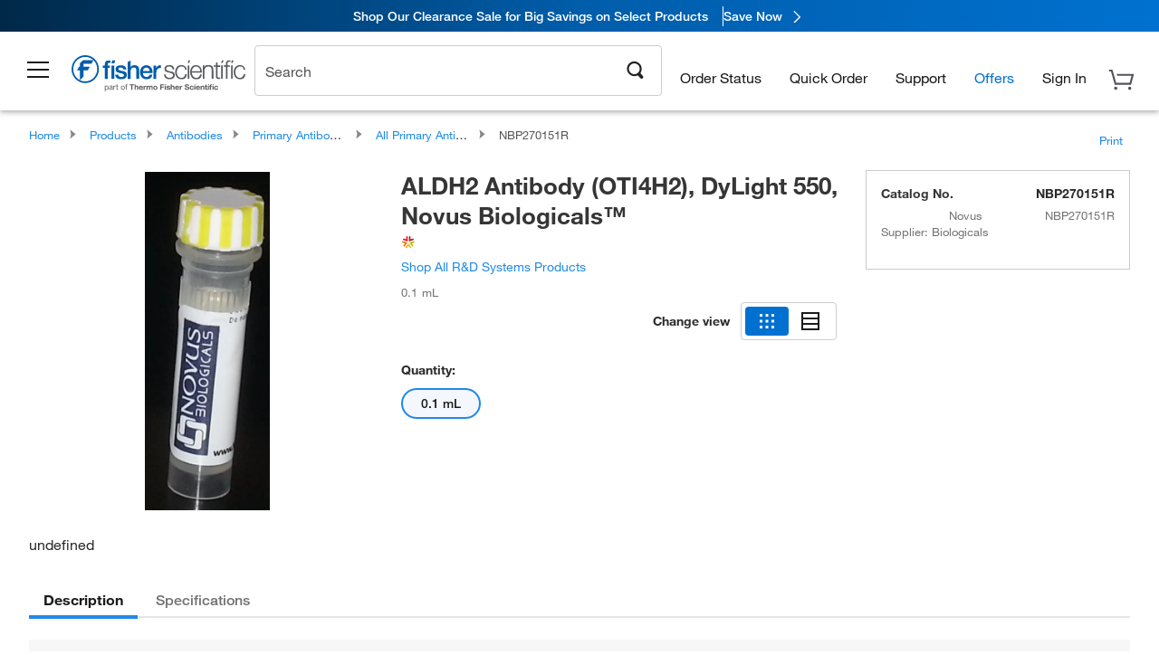

--- FILE ---
content_type: text/html; charset=utf-8
request_url: https://www.fishersci.com/store1/product-recommendations?partNumber=NBP270151R&leafNode=90220007
body_size: 2743
content:
<meta http-equiv="X-UA-Compatible" content="IE=9">

<link rel="stylesheet" type="text/css" media="screen" href="/store1/product-recommendations/resources/css/productRecommendations.min.css">


<div class="productRecommendations_template">
    <div id="getme"></div>
    <div id="div_first" class="margintop5 carousel-container carousel-content CVM" data-analytics-carousel="CVM" data-model="CVM" data-impression-tracking="true" data-initialized="false">
    <input type="hidden" value="pricingApp: "></input>
    <input type="hidden" value="commerce-productDetails: "></input>
    <input type="hidden" value="rulesApp: "></input>
    <input type="hidden" value="fishersci-product-recommendations: 65ms"></input>
    <input type="hidden" value="catalogApp: "></input>
    <input type="hidden" value="commerce-catalogRules: "></input>
    <input type="hidden" value="commerce-priceAndAvailability:  "></input>
    <input type="hidden" value="nodeTime: 76ms "></input>
    <input type="hidden" value="#recommendations_carousel_slot0"></input>
    <input type="hidden" value="child"></input>

    <div id="leftbutton" class="lSAction">
        <a class="left carousel-control lS">
            <span class="icon_Chevron_Left font_icon"></span>
        </a>
    </div>
    <div id="rightbutton" class="lSAction">
        <a class="right carousel-control lSNext">
            <span class="icon_Chevron_Right font_icon"></span>
        </a>
    </div>
    <div id="myCarousel">
        <div class="heading-container">
            <h2 class="carousel-heading">
                Customers who viewed this item also viewed
                <span class="font_icon icon_Information_Outline" id="recommendations_disclaimer_icon">
                     <span class="recommendations_disclaimer_message hide">
                         This information does not imply a recommendation or representation of any kind and any action taken upon the information provided is strictly at your own risk. The products shown have not been qualified by Fisher Scientific for any particular purpose, application or use and it is the responsibility of the purchaser to ensure that the performance of the product is suitable for the purchasers specific use or intended application.
                     </span>
                </span>
            </h2>
            <div id="viewing-component" class="img-counter">Viewing <span id="current-img">1</span><span id="last-img">-4</span> of <span id="total"></span></div>
        </div>
        <div>
            <ul id="prod-carousel" class="lightSlider lsGrab lSSlide containcar content-slider" data-total="9">
                    <li class="item product-recommendation-item" id="PI78440" data-position="1" data-source-partnumber="NBP270151R">
                        <div class="container-div">
                            <div class="container-img">
                                <a href="/shop/products/halt-protease-phosphatase-inhibitor-cocktail-100x/PI78440" data-partnumber="PI78440" data-position="1" data-link-type="image" class="linkref" title="Thermo Scientific&trade;&nbsp;Halt&trade; Protease and Phosphatase Inhibitor Cocktail (100X)"
                                    data-analytics-section="carousel" data-analytics-container="CVM" data-analytics-parent="PI78440" data-analytics-text="Product Image|1">
                                    <img src="https://assets.fishersci.com/TFS-Assets/LSG/product-images/78440-halt-prophos.jpg-150.jpg" alt="Thermo Scientific&trade;&nbsp;Halt&trade; Protease and Phosphatase Inhibitor Cocktail (100X)" loading="lazy" class="images"/>
                                </a>
                            </div>
                            <div class="Divider-Line"></div>
                            <div class="info-div">
                                <div class="catalog-container">
                                    <p><span class="catalog">Catalog No. PI78440</span></p>
                                </div>
                                <div id="titlediv">
                                    <p class="title">
                                        <a href="/shop/products/halt-protease-phosphatase-inhibitor-cocktail-100x/PI78440" data-partnumber="PI78440" data-position="1"
                                            data-link-type="link" class="linkref analytics-a" title="Thermo Scientific&trade;&nbsp;Halt&trade; Protease and Phosphatase Inhibitor Cocktail (100X)"
                                            data-analytics-section="carousel" data-analytics-container="CVM" data-analytics-parent="PI78440" data-analytics-text="Thermo Scientific&amp;trade;&amp;nbsp;Halt&amp;trade; Protease and Phosphatase Inhibitor Cocktail (100X)|1">
                                                Thermo Scientific ™  Halt ™  Protease and Phosp
                                        </a>
                                    </p>
                                </div>
                                <div class="priceunits">
                                    <span class="price">$452.00</span>
                                    <span class="units"> / Each</span>
                                </div>
                                <div class="savereg">
                                </div>
                                <span class="isSciEd"></span>
                            </div>
                        </div>
                    </li>
                    <li class="item product-recommendation-item" id="PI87786" data-position="2" data-source-partnumber="NBP270151R">
                        <div class="container-div">
                            <div class="container-img">
                                <a href="/shop/products/halt-protease-inhibitor-cocktails/PI87786" data-partnumber="PI87786" data-position="2" data-link-type="image" class="linkref" title="Thermo Scientific&trade;&nbsp;Halt&trade; Protease Inhibitor Cocktail (100X)"
                                    data-analytics-section="carousel" data-analytics-container="CVM" data-analytics-parent="PI87786" data-analytics-text="Product Image|2">
                                    <img src="https://assets.fishersci.com/TFS-Assets/LSG/product-images/87786-halt-pro.jpg-150.jpg" alt="Thermo Scientific&trade;&nbsp;Halt&trade; Protease Inhibitor Cocktail (100X)" loading="lazy" class="images"/>
                                </a>
                            </div>
                            <div class="Divider-Line"></div>
                            <div class="info-div">
                                <div class="catalog-container">
                                    <p><span class="catalog">Catalog No. PI87786</span></p>
                                </div>
                                <div id="titlediv">
                                    <p class="title">
                                        <a href="/shop/products/halt-protease-inhibitor-cocktails/PI87786" data-partnumber="PI87786" data-position="2"
                                            data-link-type="link" class="linkref analytics-a" title="Thermo Scientific&trade;&nbsp;Halt&trade; Protease Inhibitor Cocktail (100X)"
                                            data-analytics-section="carousel" data-analytics-container="CVM" data-analytics-parent="PI87786" data-analytics-text="Thermo Scientific&amp;trade;&amp;nbsp;Halt&amp;trade; Protease Inhibitor Cocktail (100X)|2">
                                                Thermo Scientific ™  Halt ™  Protease Inhibitor
                                        </a>
                                    </p>
                                </div>
                                <div class="priceunits">
                                    <span class="price">$242.00</span>
                                    <span class="units"> / Each</span>
                                </div>
                                <div class="savereg">
                                </div>
                                <span class="isSciEd"></span>
                            </div>
                        </div>
                    </li>
                    <li class="item product-recommendation-item" id="125410" data-position="3" data-source-partnumber="NBP270151R">
                        <div class="container-div">
                            <div class="container-img">
                                <a href="/shop/products/y-27632-dihydrochloride-tocris-3/125410" data-partnumber="125410" data-position="3" data-link-type="image" class="linkref" title="Tocris Bioscience&trade;&nbsp;Y-27632 dihydrochloride"
                                    data-analytics-section="carousel" data-analytics-container="CVM" data-analytics-parent="125410" data-analytics-text="Product Image|3">
                                    <img src="https://assets.fishersci.com/TFS-Assets/CCG/Chemical-Structures/chemical-structure-cas-129830-38-2.jpg-150.jpg" alt="Tocris Bioscience&trade;&nbsp;Y-27632 dihydrochloride" loading="lazy" class="images"/>
                                </a>
                            </div>
                            <div class="Divider-Line"></div>
                            <div class="info-div">
                                <div class="catalog-container">
                                    <p><span class="catalog">Catalog No. 12-541-0</span></p>
                                </div>
                                <div id="titlediv">
                                    <p class="title">
                                        <a href="/shop/products/y-27632-dihydrochloride-tocris-3/125410" data-partnumber="125410" data-position="3"
                                            data-link-type="link" class="linkref analytics-a" title="Tocris Bioscience&trade;&nbsp;Y-27632 dihydrochloride"
                                            data-analytics-section="carousel" data-analytics-container="CVM" data-analytics-parent="125410" data-analytics-text="Tocris Bioscience&amp;trade;&amp;nbsp;Y-27632 dihydrochloride|3">
                                                Tocris Bioscience ™  Y-27632 dihydrochloride
                                        </a>
                                    </p>
                                </div>
                                <div class="priceunits">
                                    <span class="price">$464.06</span>
                                    <span class="units"> / Each</span>
                                </div>
                                <div class="savereg">
                                </div>
                                <span class="isSciEd"></span>
                            </div>
                        </div>
                    </li>
                    <li class="item product-recommendation-item" id="PI89900" data-position="4" data-source-partnumber="NBP270151R">
                        <div class="container-div">
                            <div class="container-img">
                                <a href="/shop/products/pierce-ripa-buffer/PI89900" data-partnumber="PI89900" data-position="4" data-link-type="image" class="linkref" title="Thermo Scientific&trade;&nbsp;RIPA Lysis and Extraction Buffer"
                                    data-analytics-section="carousel" data-analytics-container="CVM" data-analytics-parent="PI89900" data-analytics-text="Product Image|4">
                                    <img src="https://assets.fishersci.com/TFS-Assets/LSG/product-images/89900-ripa-buffer.jpg-150.jpg" alt="Thermo Scientific&trade;&nbsp;RIPA Lysis and Extraction Buffer" loading="lazy" class="images"/>
                                </a>
                            </div>
                            <div class="Divider-Line"></div>
                            <div class="info-div">
                                <div class="catalog-container">
                                    <p><span class="catalog">Catalog No. PI89900</span></p>
                                </div>
                                <div id="titlediv">
                                    <p class="title">
                                        <a href="/shop/products/pierce-ripa-buffer/PI89900" data-partnumber="PI89900" data-position="4"
                                            data-link-type="link" class="linkref analytics-a" title="Thermo Scientific&trade;&nbsp;RIPA Lysis and Extraction Buffer"
                                            data-analytics-section="carousel" data-analytics-container="CVM" data-analytics-parent="PI89900" data-analytics-text="Thermo Scientific&amp;trade;&amp;nbsp;RIPA Lysis and Extraction Buffer|4">
                                                Thermo Scientific ™  RIPA Lysis and Extraction 
                                        </a>
                                    </p>
                                </div>
                                <div class="priceunits">
                                    <span class="price">$238.00</span>
                                    <span class="units"> / Each</span>
                                </div>
                                <div class="savereg">
                                </div>
                                <span class="isSciEd"></span>
                            </div>
                        </div>
                    </li>
                    <li class="item product-recommendation-item" id="BP1600100" data-position="5" data-source-partnumber="NBP270151R">
                        <div class="container-div">
                            <div class="container-img">
                                <a href="/shop/products/fisher-bioreagents-bovine-serum-albumin-fraction-v-heat-shock-treated-2/BP1600100" data-partnumber="BP1600100" data-position="5" data-link-type="image" class="linkref" title="Fisher BioReagents&trade;&nbsp;Bovine Serum Albumin, Heat Shock Treated"
                                    data-analytics-section="carousel" data-analytics-container="CVM" data-analytics-parent="BP1600100" data-analytics-text="Product Image|5">
                                    <img src="https://assets.fishersci.com/TFS-Assets/CCG/product-images/fisherbiotech.jpg.png-150.jpg" alt="Fisher BioReagents&trade;&nbsp;Bovine Serum Albumin, Heat Shock Treated" loading="lazy" class="images"/>
                                </a>
                            </div>
                            <div class="Divider-Line"></div>
                            <div class="info-div">
                                <div class="catalog-container">
                                    <p><span class="catalog">Catalog No. BP1600-100</span></p>
                                </div>
                                <div id="titlediv">
                                    <p class="title">
                                        <a href="/shop/products/fisher-bioreagents-bovine-serum-albumin-fraction-v-heat-shock-treated-2/BP1600100" data-partnumber="BP1600100" data-position="5"
                                            data-link-type="link" class="linkref analytics-a" title="Fisher BioReagents&trade;&nbsp;Bovine Serum Albumin, Heat Shock Treated"
                                            data-analytics-section="carousel" data-analytics-container="CVM" data-analytics-parent="BP1600100" data-analytics-text="Fisher BioReagents&amp;trade;&amp;nbsp;Bovine Serum Albumin, Heat Shock Treated|5">
                                                Fisher BioReagents ™  Bovine Serum Albumin, Hea
                                        </a>
                                    </p>
                                </div>
                                <div class="priceunits">
                                    <span class="price">$491.50 - $2370.00</span>
                                    <span class="units"></span>
                                </div>
                                <div class="savereg">
                                </div>
                                <span class="isSciEd"></span>
                            </div>
                        </div>
                    </li>
                    <li class="item product-recommendation-item" id="442310" data-position="6" data-source-partnumber="NBP270151R">
                        <div class="container-div">
                            <div class="container-img">
                                <a href="/shop/products/chir-99021-tocris-2/442310" data-partnumber="442310" data-position="6" data-link-type="image" class="linkref" title="Tocris Bioscience&trade;&nbsp;CHIR 99021"
                                    data-analytics-section="carousel" data-analytics-container="CVM" data-analytics-parent="442310" data-analytics-text="Product Image|6">
                                    <img src="https://assets.fishersci.com/TFS-Assets/CCG/Chemical-Structures/chemical-structure-cas-252917-06-9.jpg-150.jpg" alt="Tocris Bioscience&trade;&nbsp;CHIR 99021" loading="lazy" class="images"/>
                                </a>
                            </div>
                            <div class="Divider-Line"></div>
                            <div class="info-div">
                                <div class="catalog-container">
                                    <p><span class="catalog">Catalog No. 44-231-0</span></p>
                                </div>
                                <div id="titlediv">
                                    <p class="title">
                                        <a href="/shop/products/chir-99021-tocris-2/442310" data-partnumber="442310" data-position="6"
                                            data-link-type="link" class="linkref analytics-a" title="Tocris Bioscience&trade;&nbsp;CHIR 99021"
                                            data-analytics-section="carousel" data-analytics-container="CVM" data-analytics-parent="442310" data-analytics-text="Tocris Bioscience&amp;trade;&amp;nbsp;CHIR 99021|6">
                                                Tocris Bioscience ™  CHIR 99021
                                        </a>
                                    </p>
                                </div>
                                <div class="priceunits">
                                    <span class="price">$357.63</span>
                                    <span class="units"> / Each</span>
                                </div>
                                <div class="savereg">
                                </div>
                                <span class="isSciEd"></span>
                            </div>
                        </div>
                    </li>
                    <li class="item product-recommendation-item" id="317625ML" data-position="7" data-source-partnumber="NBP270151R">
                        <div class="container-div">
                            <div class="container-img">
                                <a href="/shop/products/dmso-sterile-filtered-tocris-2/317625ML" data-partnumber="317625ML" data-position="7" data-link-type="image" class="linkref" title="Tocris Bioscience&trade;&nbsp;DMSO, sterile filtered"
                                    data-analytics-section="carousel" data-analytics-container="CVM" data-analytics-parent="317625ML" data-analytics-text="Product Image|7">
                                    <img src="https://assets.fishersci.com/TFS-Assets/CCG/Chemical-Structures/chemical-structure-cas-67-68-5.jpg-150.jpg" alt="Tocris Bioscience&trade;&nbsp;DMSO, sterile filtered" loading="lazy" class="images"/>
                                </a>
                            </div>
                            <div class="Divider-Line"></div>
                            <div class="info-div">
                                <div class="catalog-container">
                                    <p><span class="catalog">Catalog No. 31-762-5ML</span></p>
                                </div>
                                <div id="titlediv">
                                    <p class="title">
                                        <a href="/shop/products/dmso-sterile-filtered-tocris-2/317625ML" data-partnumber="317625ML" data-position="7"
                                            data-link-type="link" class="linkref analytics-a" title="Tocris Bioscience&trade;&nbsp;DMSO, sterile filtered"
                                            data-analytics-section="carousel" data-analytics-container="CVM" data-analytics-parent="317625ML" data-analytics-text="Tocris Bioscience&amp;trade;&amp;nbsp;DMSO, sterile filtered|7">
                                                Tocris Bioscience ™  DMSO, sterile filtered
                                        </a>
                                    </p>
                                </div>
                                <div class="priceunits">
                                    <span class="price">$192.47</span>
                                    <span class="units"> / Each</span>
                                </div>
                                <div class="savereg">
                                </div>
                                <span class="isSciEd"></span>
                            </div>
                        </div>
                    </li>
                    <li class="item product-recommendation-item" id="BDB564220" data-position="8" data-source-partnumber="NBP270151R">
                        <div class="container-div">
                            <div class="container-img">
                                <a href="/shop/products/fc-block-unlabeled-clone-3070-bd/BDB564220" data-partnumber="BDB564220" data-position="8" data-link-type="image" class="linkref" title="Fc Block , Unlabeled, Clone: 3070, BD"
                                    data-analytics-section="carousel" data-analytics-container="CVM" data-analytics-parent="BDB564220" data-analytics-text="Product Image|8">
                                    <img src="https://assets.fishersci.com/TFS-Assets/CCG/product-images/F876425.jpg-150.jpg" alt="Fc Block , Unlabeled, Clone: 3070, BD" loading="lazy" class="images"/>
                                </a>
                            </div>
                            <div class="Divider-Line"></div>
                            <div class="info-div">
                                <div class="catalog-container">
                                    <p><span class="catalog">Catalog No. BDB564220</span></p>
                                </div>
                                <div id="titlediv">
                                    <p class="title">
                                        <a href="/shop/products/fc-block-unlabeled-clone-3070-bd/BDB564220" data-partnumber="BDB564220" data-position="8"
                                            data-link-type="link" class="linkref analytics-a" title="Fc Block , Unlabeled, Clone: 3070, BD"
                                            data-analytics-section="carousel" data-analytics-container="CVM" data-analytics-parent="BDB564220" data-analytics-text="Fc Block , Unlabeled, Clone: 3070, BD|8">
                                                Fc Block , Unlabeled, Clone: 3070, BD
                                        </a>
                                    </p>
                                </div>
                                <div class="priceunits">
                                    <span class="price">$233.50</span>
                                    <span class="units"> / Each</span>
                                </div>
                                <div class="savereg">
                                </div>
                                <span class="isSciEd"></span>
                            </div>
                        </div>
                    </li>
                    <li class="item product-recommendation-item" id="BDB553141" data-position="9" data-source-partnumber="NBP270151R">
                        <div class="container-div">
                            <div class="container-img">
                                <a href="/shop/products/anti-cd16-cd32-clone-2-4g2-bd/BDB553141" data-partnumber="BDB553141" data-position="9" data-link-type="image" class="linkref" title="CD16/CD32 Rat anti-Mouse, Unlabeled, Clone: 2.4G2, BD"
                                    data-analytics-section="carousel" data-analytics-container="CVM" data-analytics-parent="BDB553141" data-analytics-text="Product Image|9">
                                    <img src="https://assets.fishersci.com/TFS-Assets/CCG/product-images/F867269.jpg-150.jpg" alt="CD16/CD32 Rat anti-Mouse, Unlabeled, Clone: 2.4G2, BD" loading="lazy" class="images"/>
                                </a>
                            </div>
                            <div class="Divider-Line"></div>
                            <div class="info-div">
                                <div class="catalog-container">
                                    <p><span class="catalog">Catalog No. BDB553141</span></p>
                                </div>
                                <div id="titlediv">
                                    <p class="title">
                                        <a href="/shop/products/anti-cd16-cd32-clone-2-4g2-bd/BDB553141" data-partnumber="BDB553141" data-position="9"
                                            data-link-type="link" class="linkref analytics-a" title="CD16/CD32 Rat anti-Mouse, Unlabeled, Clone: 2.4G2, BD"
                                            data-analytics-section="carousel" data-analytics-container="CVM" data-analytics-parent="BDB553141" data-analytics-text="CD16/CD32 Rat anti-Mouse, Unlabeled, Clone: 2.4G2, BD|9">
                                                CD16/CD32 Rat anti-Mouse, Unlabeled, Clone: 2.4
                                        </a>
                                    </p>
                                </div>
                                <div class="priceunits">
                                    <span class="price">$160.50</span>
                                    <span class="units"> / Each</span>
                                </div>
                                <div class="savereg">
                                </div>
                                <span class="isSciEd"></span>
                            </div>
                        </div>
                    </li>
            </ul>
        </div>
    </div>
    <div class="clear"></div>

</div>


    <script type="text/javascript">
        if(document.getElementById("recommendations-script") == null) {
            let s = document.createElement('script');
            s.setAttribute('src', "/store1/product-recommendations/resources/js/productRecommendations.min.js");
            s.setAttribute('id', "recommendations-script");
            document.body.appendChild(s);
        } else {
            let carouselContainers = document.getElementsByClassName("carousel-content");
            for(let i = 0; i < carouselContainers.length; i++) {
                if(this.carouselContainers[i].dataset.initialized == "false") {
                    let Carousel = CarouselInit(this.carouselContainers[i]);
                    Carousel.start();
                }
            }
            initRecsCart()
        }
    </script>
</div>


--- FILE ---
content_type: image/svg+xml
request_url: https://www.fishersci.com/global-ui/resources/images/svg/komodo/arrow-left.svg
body_size: -29
content:
<svg width="32" height="32" viewBox="0 0 32 32" fill="none" xmlns="http://www.w3.org/2000/svg">
<path fill-rule="evenodd" clip-rule="evenodd" d="M29 15H6.83L17.42 4.42L16 3L3 16L16 29L17.42 27.59L6.83 17H29V15Z" fill="#0071D0"/>
</svg>
